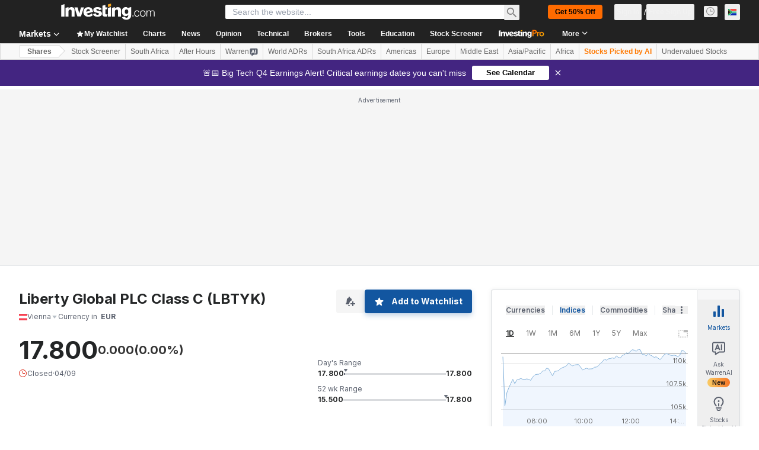

--- FILE ---
content_type: application/javascript
request_url: https://promos.investing.com/eu-a4flkt7l2b/z9gd/9a63d23b-49c1-4335-b698-e7f3ab10af6c/za.investing.com/jsonp/z?cb=1770083122020&callback=__dgo40xy8be587u
body_size: 730
content:
__dgo40xy8be587u({"ts":1770083122071.0,"rand":605732,"da":"bg*br*al|Apple%bt*bm*bs*cb*bu*dl$0^j~m|131.0.0.0%v~d~f~primarySoftwareType|Robot%s~r~dg*e~b~dq*z|Blink%cn*ds*ba*ch*cc*n|Chrome%t~bl*ac~aa~g~y|macOS%ce*ah~bq*bd~dd*cq$0^cl*df*bp*ad|Desktop%bh*c~dc*dn*bi*ae~ci*cx*p~bk*de*bc*i~h|10.15.7%cd*w~cu*ck*l~u~partialIdentification*af~bz*db*ab*q~a*cp$0^dh*k|Apple%cr*ag|-","success":true,"geo":{"continent_name":"North America","continent_code":"NA","country_code":"US","latitude":39.9625,"zipcode":"43215","ip":"3.15.148.18","region_code":"OH","region_name":"Ohio","city":"Columbus","longitude":-83.0061,"metro_code":535,"time_zone":"America/New_York","country_name":"United States"}});